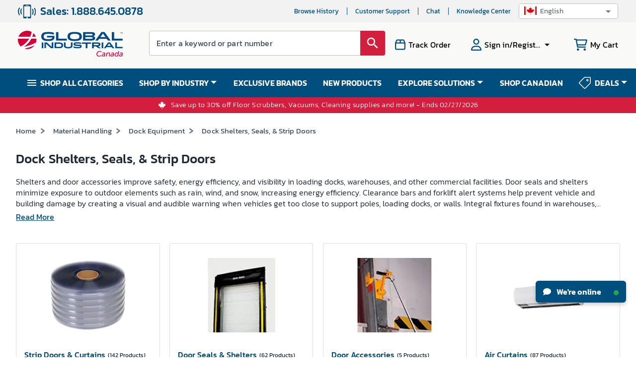

--- FILE ---
content_type: text/css
request_url: https://static.globalindustrial.com/site42/next/01062026082242/_next/static/css/0b8e2ec7be8dc4e2.css
body_size: 1891
content:
.header_mobile_primary_blue__43Tkr{background:#004e7d}.header_mobile_primary_light_blue__inZ43{background:#b2c8db;color:#212934!important}.header_mobile_primary_red__uP_63{background:#d41e3d}.header_mobile_primary_light_red__qWRgn{background:#f3b2c3;color:#212934!important}.header_mobile_secondary_blue__Xv6FH{background:#004e7d}.header_mobile_secondary_green__joFfH{background:#71b946}.header_mobile_secondary_light_green__js8UT{background:#c4e6b7;color:#212934!important}.header_mobile_secondary_grey__s_KyO{background:#bcbec0;color:#212934!important}.header_mobile_secondary_light_grey__dWSaZ{background:#e4e9e7;color:#212934!important}.header_mobile_secondary_orange__D5YPZ{background:#e25411;color:#212934!important}.header_mobile_secondary_light_orange__3_CK7{background:#f5bb99}.header_mobile_secondary_yellow__mrb3Q{background:#004e7d}.header_mobile_white_background__9GLxm{background:#fff;color:#212934!important}.header_mobile_white_smokebg__qkaqJ{background:url(https://static.globalindustrial.com/site42/images/bg/mobile/mobile_white_smokebg.webp)}.header_mobile_black_background__UovqV{background:#212934}.header_MuiButton-root__3BNX4{font-size:16px;min-width:212px;max-width:328px;font-weight:600;color:#fff;text-transform:none;height:48px;box-shadow:none;border-radius:8px}.header_MuiButton-root__3BNX4.header_primary-light__Zqzf8,.header_MuiButton-root__3BNX4.header_primary-light__Zqzf8:hover{background-color:#d41e3d;border:1px solid #d41e3d;color:#fff}.header_MuiButton-root__3BNX4.header_secondary-light__cAXTS,.header_MuiButton-root__3BNX4.header_secondary-light__cAXTS:hover{background-color:#fff;border:1px solid #004e7d;color:#004e7d}.header_MuiButton-root__3BNX4.header_primary-dark__NPLCV,.header_MuiButton-root__3BNX4.header_primary-dark__NPLCV:hover{background-color:#fff;border:1px solid #fff;color:#d41e3d}.header_MuiButton-root__3BNX4.header_secondary-dark__AfFur,.header_MuiButton-root__3BNX4.header_secondary-dark__AfFur:hover{background-color:transparent;border:1px solid #fff;color:#fff}@media(max-width:767.98px){.header_CallSupportHead__EJlrK{color:#333!important;font-size:18px;font-weight:500;line-height:12px}}.baseLayout_mobile_primary_blue__DgsEn{background:#004e7d}.baseLayout_mobile_primary_light_blue__gTc6q{background:#b2c8db;color:#212934!important}.baseLayout_mobile_primary_red__E7EqM{background:#d41e3d}.baseLayout_mobile_primary_light_red__r7DKi{background:#f3b2c3;color:#212934!important}.baseLayout_mobile_secondary_blue__uwrRj{background:#004e7d}.baseLayout_mobile_secondary_green__B3whH{background:#71b946}.baseLayout_mobile_secondary_light_green__MbdX0{background:#c4e6b7;color:#212934!important}.baseLayout_mobile_secondary_grey__lILu_{background:#bcbec0;color:#212934!important}.baseLayout_mobile_secondary_light_grey__05Xdt{background:#e4e9e7;color:#212934!important}.baseLayout_mobile_secondary_orange___ysId{background:#e25411;color:#212934!important}.baseLayout_mobile_secondary_light_orange__eLw0h{background:#f5bb99}.baseLayout_mobile_secondary_yellow__vfapx{background:#004e7d}.baseLayout_mobile_white_background__mAeU5{background:#fff;color:#212934!important}.baseLayout_mobile_white_smokebg__3cRDq{background:url(https://static.globalindustrial.com/site42/images/bg/mobile/mobile_white_smokebg.webp)}.baseLayout_mobile_black_background__U_AeS{background:#212934}.baseLayout_MuiButton-root__PiyDc{font-size:16px;min-width:212px;max-width:328px;font-weight:600;color:#fff;text-transform:none;height:48px;box-shadow:none;border-radius:8px}.baseLayout_MuiButton-root__PiyDc.baseLayout_primary-light__4KjGQ,.baseLayout_MuiButton-root__PiyDc.baseLayout_primary-light__4KjGQ:hover{background-color:#d41e3d;border:1px solid #d41e3d;color:#fff}.baseLayout_MuiButton-root__PiyDc.baseLayout_secondary-light__M1_dk,.baseLayout_MuiButton-root__PiyDc.baseLayout_secondary-light__M1_dk:hover{background-color:#fff;border:1px solid #004e7d;color:#004e7d}.baseLayout_MuiButton-root__PiyDc.baseLayout_primary-dark__cUdB8,.baseLayout_MuiButton-root__PiyDc.baseLayout_primary-dark__cUdB8:hover{background-color:#fff;border:1px solid #fff;color:#d41e3d}.baseLayout_MuiButton-root__PiyDc.baseLayout_secondary-dark__JWw4W,.baseLayout_MuiButton-root__PiyDc.baseLayout_secondary-dark__JWw4W:hover{background-color:transparent;border:1px solid #fff;color:#fff}.baseLayout_exclusive-offer-wrapper__g0hjz{min-height:37px;display:block}@media(max-width:767.98px){.baseLayout_exclusive-offer-wrapper__g0hjz{min-height:50px}}@media only screen and (max-width:1024.98px){.Reset_menuHide__5Tt93{display:none!important}}@media only screen and (max-width:992px){.Reset_filterModal__5ZfyS .Reset_filterWrapperHide__ZhDz2{display:block!important}.Reset_filterWrapperHide__ZhDz2,.Reset_verticalMenuHide__Yc7nC{display:none!important}}.breadcrumb_mobile_primary_blue__wau8d{background:#004e7d}.breadcrumb_mobile_primary_light_blue___1tTW{background:#b2c8db;color:#212934!important}.breadcrumb_mobile_primary_red__hbz0d{background:#d41e3d}.breadcrumb_mobile_primary_light_red__TQa8D{background:#f3b2c3;color:#212934!important}.breadcrumb_mobile_secondary_blue__pEuZS{background:#004e7d}.breadcrumb_mobile_secondary_green__pDi4N{background:#71b946}.breadcrumb_mobile_secondary_light_green__By0eg{background:#c4e6b7;color:#212934!important}.breadcrumb_mobile_secondary_grey__XhGHd{background:#bcbec0;color:#212934!important}.breadcrumb_mobile_secondary_light_grey__0B2Q1{background:#e4e9e7;color:#212934!important}.breadcrumb_mobile_secondary_orange__Z4yol{background:#e25411;color:#212934!important}.breadcrumb_mobile_secondary_light_orange__DHIFM{background:#f5bb99}.breadcrumb_mobile_secondary_yellow__A2218{background:#004e7d}.breadcrumb_mobile_white_background__Lo3aT{background:#fff;color:#212934!important}.breadcrumb_mobile_white_smokebg__BKbc2{background:url(https://static.globalindustrial.com/site42/images/bg/mobile/mobile_white_smokebg.webp)}.breadcrumb_mobile_black_background__lHH7v{background:#212934}.breadcrumb_MuiButton-root__a_eAZ{font-size:16px;min-width:212px;max-width:328px;font-weight:600;color:#fff;text-transform:none;height:48px;box-shadow:none;border-radius:8px}.breadcrumb_MuiButton-root__a_eAZ.breadcrumb_primary-light__JItJO,.breadcrumb_MuiButton-root__a_eAZ.breadcrumb_primary-light__JItJO:hover{background-color:#d41e3d;border:1px solid #d41e3d;color:#fff}.breadcrumb_MuiButton-root__a_eAZ.breadcrumb_secondary-light__l0N4m,.breadcrumb_MuiButton-root__a_eAZ.breadcrumb_secondary-light__l0N4m:hover{background-color:#fff;border:1px solid #004e7d;color:#004e7d}.breadcrumb_MuiButton-root__a_eAZ.breadcrumb_primary-dark__ddDa4,.breadcrumb_MuiButton-root__a_eAZ.breadcrumb_primary-dark__ddDa4:hover{background-color:#fff;border:1px solid #fff;color:#d41e3d}.breadcrumb_MuiButton-root__a_eAZ.breadcrumb_secondary-dark__WrFAq,.breadcrumb_MuiButton-root__a_eAZ.breadcrumb_secondary-dark__WrFAq:hover{background-color:transparent;border:1px solid #fff;color:#fff}.breadcrumb_breadCrumbText__Yl_9i a,.breadcrumb_breadCrumbText__Yl_9i span{color:#424c5b;cursor:pointer}.breadcrumb_breadCrumbText__Yl_9i a:hover,.breadcrumb_breadCrumbText__Yl_9i span:hover{text-decoration:underline!important;cursor:pointer}.breadcrumb_breadCrumbText__Yl_9i ol{font-size:15px!important;padding-left:36px;padding-top:16px;padding-bottom:16px;margin:0;display:flex;flex-wrap:wrap;list-style:none;align-items:center}@media(max-width:767.98px){.breadcrumb_breadCrumbText__Yl_9i ol{padding:10px 0 0!important;line-height:28px;font-size:12px!important;white-space:nowrap;margin:0 0 10px}}@media(min-width:768px)and (max-width:1399px){.breadcrumb_breadCrumbText__Yl_9i ol{padding-left:0}}@media(max-width:767.98px){.breadcrumb_breadCrumbText__Yl_9i ol{display:block;overflow:auto;padding:0}.breadcrumb_breadCrumbText__Yl_9i li{display:inline!important;font-size:12px!important;word-wrap:break-word;font-weight:300;line-height:28px}}.breadcrumb_breadCrumbText__Yl_9i li h1{font-size:15px!important;padding:0;margin:0;line-height:unset;display:inline;font-weight:400;color:#424c5b}@media(max-width:767.98px){.breadcrumb_breadCrumbText__Yl_9i li h1{font-size:12px!important;font-weight:300}}.breadcrumb_breadCrumbText__Yl_9i li:last-child{font-weight:300}.breadcrumb_breadCrumbText__Yl_9i li:last-child a{color:#424c5b!important;font-weight:400;text-transform:capitalize}@media(max-width:767.98px){.breadcrumb_breadCrumbText__Yl_9i li:last-child a{color:#424c5b!important;font-weight:300;text-transform:capitalize}}.breadcrumb_breadCrumbText__Yl_9i li:nth-child(2n){color:#68707c;font-size:25px;font-weight:500;margin-left:8px;margin-right:8px}.pagetitle_mobile_primary_blue__YVKGY{background:#004e7d}.pagetitle_mobile_primary_light_blue__5U5ws{background:#b2c8db;color:#212934!important}.pagetitle_mobile_primary_red__GBe_q{background:#d41e3d}.pagetitle_mobile_primary_light_red__LxxJy{background:#f3b2c3;color:#212934!important}.pagetitle_mobile_secondary_blue__cF2wz{background:#004e7d}.pagetitle_mobile_secondary_green__vzoLo{background:#71b946}.pagetitle_mobile_secondary_light_green__ceo2b{background:#c4e6b7;color:#212934!important}.pagetitle_mobile_secondary_grey__Fbub_{background:#bcbec0;color:#212934!important}.pagetitle_mobile_secondary_light_grey__yQz8Z{background:#e4e9e7;color:#212934!important}.pagetitle_mobile_secondary_orange__EJlTn{background:#e25411;color:#212934!important}.pagetitle_mobile_secondary_light_orange__JZ6ms{background:#f5bb99}.pagetitle_mobile_secondary_yellow__zSpaC{background:#004e7d}.pagetitle_mobile_white_background__dlgVn{background:#fff;color:#212934!important}.pagetitle_mobile_white_smokebg__lRQng{background:url(https://static.globalindustrial.com/site42/images/bg/mobile/mobile_white_smokebg.webp)}.pagetitle_mobile_black_background__Rz_px{background:#212934}.pagetitle_MuiButton-root__wNgyO{font-size:16px;min-width:212px;max-width:328px;font-weight:600;color:#fff;text-transform:none;height:48px;box-shadow:none;border-radius:8px}.pagetitle_MuiButton-root__wNgyO.pagetitle_primary-light__4kgLz,.pagetitle_MuiButton-root__wNgyO.pagetitle_primary-light__4kgLz:hover{background-color:#d41e3d;border:1px solid #d41e3d;color:#fff}.pagetitle_MuiButton-root__wNgyO.pagetitle_secondary-light__9TrdT,.pagetitle_MuiButton-root__wNgyO.pagetitle_secondary-light__9TrdT:hover{background-color:#fff;border:1px solid #004e7d;color:#004e7d}.pagetitle_MuiButton-root__wNgyO.pagetitle_primary-dark__vZhZE,.pagetitle_MuiButton-root__wNgyO.pagetitle_primary-dark__vZhZE:hover{background-color:#fff;border:1px solid #fff;color:#d41e3d}.pagetitle_MuiButton-root__wNgyO.pagetitle_secondary-dark__paage,.pagetitle_MuiButton-root__wNgyO.pagetitle_secondary-dark__paage:hover{background-color:transparent;border:1px solid #fff;color:#fff}@media(max-width:767.98px){.pagetitle_MobilePageTitle__RpWyI{display:block;padding:0!important;margin:0!important;font-weight:500;font-size:26px;line-height:28px}}

--- FILE ---
content_type: text/css
request_url: https://static.globalindustrial.com/site42/next/01062026082242/_next/static/css/877fca74378abe6b.css
body_size: 592
content:
.plpNonTerminal_mobile_primary_blue__80cUC{background:#004e7d}.plpNonTerminal_mobile_primary_light_blue__Jl878{background:#b2c8db;color:#212934!important}.plpNonTerminal_mobile_primary_red__xT1ZM{background:#d41e3d}.plpNonTerminal_mobile_primary_light_red__97eEh{background:#f3b2c3;color:#212934!important}.plpNonTerminal_mobile_secondary_blue__E5BL9{background:#004e7d}.plpNonTerminal_mobile_secondary_green__HllVr{background:#71b946}.plpNonTerminal_mobile_secondary_light_green__1TQq7{background:#c4e6b7;color:#212934!important}.plpNonTerminal_mobile_secondary_grey__WNXYy{background:#bcbec0;color:#212934!important}.plpNonTerminal_mobile_secondary_light_grey__207qi{background:#e4e9e7;color:#212934!important}.plpNonTerminal_mobile_secondary_orange__bA97P{background:#e25411;color:#212934!important}.plpNonTerminal_mobile_secondary_light_orange__TRIPv{background:#f5bb99}.plpNonTerminal_mobile_secondary_yellow__LwPdN{background:#004e7d}.plpNonTerminal_mobile_white_background__GHaPF{background:#fff;color:#212934!important}.plpNonTerminal_mobile_white_smokebg__z84SS{background:url(https://static.globalindustrial.com/site42/images/bg/mobile/mobile_white_smokebg.webp)}.plpNonTerminal_mobile_black_background__qoNs8{background:#212934}.plpNonTerminal_MuiButton-root__5cSMA{font-size:16px;min-width:212px;max-width:328px;font-weight:600;color:#fff;text-transform:none;height:48px;box-shadow:none;border-radius:8px}.plpNonTerminal_MuiButton-root__5cSMA.plpNonTerminal_primary-light__EqBVh,.plpNonTerminal_MuiButton-root__5cSMA.plpNonTerminal_primary-light__EqBVh:hover{background-color:#d41e3d;border:1px solid #d41e3d;color:#fff}.plpNonTerminal_MuiButton-root__5cSMA.plpNonTerminal_secondary-light__5jwxa,.plpNonTerminal_MuiButton-root__5cSMA.plpNonTerminal_secondary-light__5jwxa:hover{background-color:#fff;border:1px solid #004e7d;color:#004e7d}.plpNonTerminal_MuiButton-root__5cSMA.plpNonTerminal_primary-dark__eW9wk,.plpNonTerminal_MuiButton-root__5cSMA.plpNonTerminal_primary-dark__eW9wk:hover{background-color:#fff;border:1px solid #fff;color:#d41e3d}.plpNonTerminal_MuiButton-root__5cSMA.plpNonTerminal_secondary-dark__h9UNw,.plpNonTerminal_MuiButton-root__5cSMA.plpNonTerminal_secondary-dark__h9UNw:hover{background-color:transparent;border:1px solid #fff;color:#fff}.plpNonTerminal_plp-nonterminal__PrfEX .plpNonTerminal_catGrid__wYS9T{min-height:382px}@media(max-width:767.98px){.plpNonTerminal_plp-nonterminal__PrfEX .plpNonTerminal_catGrid__wYS9T{min-height:423px}}.plpNonTerminal_plp-nonterminal__PrfEX .plpNonTerminal_catGrid__wYS9T .plpNonTerminal_plptile__SadTL .plpNonTerminal_colBox___ip8X .plpNonTerminal_Icon__FQcAL{min-height:150px}

--- FILE ---
content_type: text/javascript
request_url: https://static.globalindustrial.com/site42/next/01062026082242/_next/static/chunks/4613.aa6d1826daf69e38.js
body_size: 5831
content:
"use strict";(self.webpackChunk_N_E=self.webpackChunk_N_E||[]).push([[4613,2570,2684,9637,3398],{29870:function(e,n,r){r.r(n);var t=r(828),o=r(85893),i=r(67294),s=r(28385),a=r(11163);n.default=function(e){var n,r=(0,t.Z)(i.useState(!0),2),l=(r[0],r[1],(0,a.useRouter)()),u={title:"Oops! Looks like something went wrong.",description:"An error occured while loading this page.",linkText:"Reload this Page",buttons:[{label:"Go Back",back:!0},{label:"Go To Home",link:"/"}]};return console.log("   In Base error xxxxx  ",e),(0,o.jsx)(s.Z,{mobileFlag:e.mobileFlag,cartData:e.cartResponse,menuList:e.menuList,menuFeature:null===e||void 0===e||null===(n=e.menuResponseData)||void 0===n?void 0:n.menuFeature,properties:null===e||void 0===e?void 0:e.properties,children:(0,o.jsx)("div",{className:"errorWrapper",children:(0,o.jsx)("div",{role:"alert",className:"errorContent",children:function(){try{var n;console.error("=== Unexpected Error ===>>"),console.error("props",JSON.stringify(e)),console.error("router",l),console.error("errorPageConfig>>",u);try{console.error(">>redux Data")}catch(t){}console.error(e.statusCode?"An error ".concat(e.statusCode," occurred on server"):null===(n=e.error)||void 0===n?void 0:n.stack),console.error(">>Cookies",document.cookie),console.error("<<=== Unexpected Error ====",e.error)}catch(o){console.error(" logAndForward error ",o)}var r=e.error;void 0==r||r.toString().toLowerCase().includes("hydration failed")?console.error("GIhydration happened",e.error):window.location.href="/account/home"}()})})})}},54283:function(e,n,r){var t=r(47568),o=r(26042),i=r(10092),s=r(85893),a=r(67294),l=r(5152),u=r.n(l),c=r(2497),d=r(11508),m=r(10799),v=r(4046),p=r(96282),h=r(81089),f=r(83061),g=r(91105),b=r(1404),x=r(11163),S=r(22438),L=r(4901),F=r(62393),y=r(90509),j=r.n(y),_=r(39638),w=(r(35366),u()((function(){return Promise.resolve().then(r.bind(r,49918))}),{loadableGenerated:{webpack:function(){return[49918]}}})),C=u()((function(){return r.e(5802).then(r.bind(r,55802))}),{loadableGenerated:{webpack:function(){return[55802]}},ssr:!1}),M=u()((function(){return r.e(5096).then(r.bind(r,65096))}),{loadableGenerated:{webpack:function(){return[65096]}},ssr:!1}),N=u()((function(){return r.e(3696).then(r.bind(r,13696))}),{loadableGenerated:{webpack:function(){return[13696]}},ssr:!1}),I=u()((function(){return r.e(2428).then(r.bind(r,42428))}),{loadableGenerated:{webpack:function(){return[42428]}},ssr:!1}),T=u()((function(){return r.e(9848).then(r.bind(r,59848))}),{loadableGenerated:{webpack:function(){return[59848]}},ssr:!1}),A=u()((function(){return r.e(7340).then(r.bind(r,27340))}),{loadableGenerated:{webpack:function(){return[27340]}},ssr:!1}),R=u()((function(){return r.e(8444).then(r.bind(r,58444))}),{loadableGenerated:{webpack:function(){return[58444]}},ssr:!1});n.Z=function(e){var n=(0,c.I0)(),r=(0,c.v9)((function(e){return e.LoaderSlice})).loading,l=(0,c.v9)((function(e){return e.menuReducer})),u=(0,c.v9)((function(e){return e.AlertSlice.alerts})),y=(0,c.v9)((function(e){return e.lookupReducer.showProductSearcBarModalMobile})),k=(0,c.v9)((function(e){return e.AlertSlice.wishListAlert})),E=(0,c.v9)((function(e){return e.AccountSlice.showGoogleRegisterModal})),D=(0,c.v9)((function(e){return e.AccountSlice.returnEmailForm})),O=(0,c.v9)((function(e){return e.WishListSlice.wishlistShowLoginModal})),P=(0,F.Nm)(),G=(0,h.d)({breakpoint:1025}).isResponsive,H=(0,h.d)({breakpoint:1024}).isResponsive,W=(0,h.d)({breakpoint:800}).isResponsive,Z=(0,a.useState)(e.mobileFlag||!1),B=Z[0],K=Z[1];(0,a.useEffect)((function(){B!=G&&K(G)}),[G]);var V=(0,a.useRef)(),z=(0,x.useRouter)(),Y=function(){var e=(0,t.Z)((function(e,r){var t;return(0,i.__generator)(this,(function(o){switch(o.label){case 0:return t="".concat(v.NX).concat(e.key,"?url=").concat(e.url).concat(1==r?"&mobile=true":""),[4,n((0,d.getSubMenuListItems)(t,e))];case 1:return o.sent(),[2]}}))}));return function(n,r){return e.apply(this,arguments)}}(),q=(0,c.v9)((function(e){return e.CartSlice.modalOpen})),J=(0,c.v9)((function(e){return e.CartSlice.isFromAutoReorderModal})),U=(0,c.v9)((function(e){return e.CartSlice.modalItem})),X=(0,c.v9)((function(e){return e.CartSlice.modalResponse})),$=function(){n((0,L.updateShowGoogleRegisterModal)(!1)),n((0,g.showWishListAlert)(!1)),n((0,S.updateWishistClose)(!1));try{(0,b.CD)(z,"",!0);try{JSON.parse(f.LS.getFromLS("redirectObj"));f.LS.removeFromLS("redirectObj"),f.LS.removeFromLS("savedToWishListMsg"),f.LS.removeFromLS("productsToAddWishList"),f.LS.removeFromLS("itemKeyToAddWishListAfterAuth")}catch(e){console.error("dataContext error while redirecting After Authentication",e)}}catch(r){console.error("redirectAfterAuthentication dataContext error while redirecting After Authentication",r),window.location.href="/account/home"}},Q=function(){n((0,S.updateWishlistShowLoginModal)(!1)),f.LS.removeFromLS("redirectObj"),f.LS.removeFromLS("savedToWishListMsg"),f.LS.removeFromLS("productsToAddWishList"),f.LS.removeFromLS("itemKeyToAddWishListAfterAuth")},ee=function(){return f.LS.getFromLS("savedToWishListMsg")},ne=(0,a.useMemo)((function(){return O?(0,s.jsx)(T,{envProps:null===e||void 0===e?void 0:e.properties,open:O,onCloseModal:Q,reCaptchaRef:e.reCaptchaRef}):(0,s.jsx)(s.Fragment,{})}),[O]),re=function(){n((0,L.updateShowGoogleRegisterModal)(!1)),f.SS.removeFromSS("gtoken")};return(0,s.jsxs)("div",{className:"baseWrapper",children:[(0,s.jsx)(I,{}),B&&(0,s.jsx)(R,{}),(0,s.jsxs)("div",{className:"main-header ".concat(1==y&&1==e.mobileFlag?"stickySearchEnabled":""),children:[(0,s.jsx)(m.Z,{cart:3,menuList:e.menuList,properties:e.properties,brxMenus:e.brxMenus,loadHamburgerMenuListsOndemand:e.loadHamburgerMenuListsOndemand,cartData:e.cartData,listSubmenu:Y,selectedMenuItems:(null===l||void 0===l?void 0:l.menuItems)||{},headerMenu:e.headerMenu,topNavigationItems:e.topNavigationItems,emergencyNavigationItems:e.emergencyNavigationItems,menuFeature:e.menuFeature,indoff:P,headers:e.headers||{},mobileFlag:e.mobileFlag}),!B||H&&!W?(0,s.jsxs)("div",{className:"megaContainer t123",children:[(0,s.jsx)(_.Z,{mobileFlag:!(!H||W)||e.mobileFlag,headers:e.headers,properties:e.properties,menuList:e.menuList||[]})," "]}):""]}),function(){var n=void 0!=(null===e||void 0===e?void 0:e.properties)?null===e||void 0===e?void 0:e.properties["exclusive.offer.html.content.from.file"]:void 0;return void 0==n||(0,F.xb)(n)?(0,s.jsx)(s.Fragment,{}):(0,s.jsx)("section",{children:(0,s.jsx)("span",{className:j()["exclusive-offer-wrapper"]+" exclusive-offer-wrapper",ref:V,dangerouslySetInnerHTML:{__html:n}},"exclusiveOfferHtmlContent".concat((0,F.dA)()))},"exclusiveOfferHtmlContent_sec_".concat((0,F.dA)()))}(),(0,s.jsx)("main",{className:"contentWrapper ".concat(1==y&&1==e.mobileFlag?"stickySearchEnabledFooter":""),children:e.children}),r&&(0,s.jsx)(w,{}),(0,s.jsx)(C,{properties:e.properties,open:q,modalClose:function(){n((0,p.updateModal)(!1))},itemKey:U.itemKey,modalItem:U,productResponse:X,isFromAutoReorderModal:J}),k&&(0,s.jsx)(M,{envProps:null===e||void 0===e?void 0:e.properties,msg:ee(),open:k,modalClose:function(){$()}}),ne,D&&(0,s.jsx)(A,{msg:ee(),open:D,modalClose:function(){n((0,L.showReturnEmailForm)(!1))}}),E?(0,s.jsx)(T,{envProps:null===e||void 0===e?void 0:e.properties,open:E,onCloseModal:re,showStep2:!0}):(0,s.jsx)(s.Fragment,{}),(0,s.jsx)("div",{className:"alertContainer",children:u.map((function(e,n){return(0,s.jsx)(N,(0,o.Z)({open:!!e.desc},e),n)}))})]})}},28385:function(e,n,r){var t=r(47568),o=r(26042),i=r(10092),s=r(85893),a=r(67294),l=r(5152),u=r.n(l),c=r(2497),d=r(11508),m=r(10799),v=r(4046),p=r(1395),h=r(81089),f=r(11163),g=r(62393),b=r(90509),x=r.n(b),S=r(67287),L=r(91105),F=r(3878),y=r(83061),j=r(39638),_=r(1404),w=(r(35366),u()((function(){return r.e(9918).then(r.bind(r,49918))}),{loadableGenerated:{webpack:function(){return[49918]}}})),C=u()((function(){return r.e(2428).then(r.bind(r,42428))}),{loadableGenerated:{webpack:function(){return[42428]}},ssr:!1});n.Z=function(e){var n=(0,c.I0)(),l=(0,c.v9)((function(e){return e.LoaderSlice})).loading,b=(0,a.useState)(""),M=(b[0],b[1],(0,c.v9)((function(e){return e.menuReducer}))),N=(0,c.v9)((function(e){return e.AlertSlice.alerts})),I=(0,c.v9)((function(e){return e.AlertSlice.wishListAlert})),T=(0,c.v9)((function(e){return e.lookupReducer.showProductSearcBarModalMobile})),A=(0,c.v9)((function(e){return e.AccountSlice.showGoogleRegisterModal})),R=(0,g.Nm)(),k=(0,h.d)({breakpoint:1025}).isResponsive,E=(0,a.useState)(e.mobileFlag||!1),D=E[0],O=E[1];(0,a.useEffect)((function(){1!=e.mobileFlag&&D!=k&&O(k)}),[k]);var P=(0,a.useRef)(),G=(0,f.useRouter)(),H=function(){var e=(0,t.Z)((function(e,r){var t;return(0,i.__generator)(this,(function(o){switch(o.label){case 0:return t="".concat(v.NX).concat(e.key,"?url=").concat(e.url).concat(1==r?"&mobile=true":""),[4,n((0,d.getSubMenuListItems)(t,e))];case 1:return o.sent(),[2]}}))}));return function(n,r){return e.apply(this,arguments)}}(),W=function(){n((0,p.updateModal)(!1))},Z=(0,c.v9)((function(e){return e.CartSlice.modalOpen})),B=(0,c.v9)((function(e){return e.CartSlice.isFromAutoReorderModal})),K=(0,c.v9)((function(e){return e.CartSlice.modalItem})),V=(0,c.v9)((function(e){return e.CartSlice.modalResponse})),z=(0,c.v9)((function(e){return e.WishListSlice.wishlistShowLoginModal})),Y=function(){q()},q=function(){n((0,S.updateShowGoogleRegisterModal)(!1)),n((0,L.showWishListAlert)(!1)),n((0,F.updateWishistClose)(!1));try{(0,_.CD)(G,"",!0);try{JSON.parse(y.LS.getFromLS("redirectObj"));y.LS.removeFromLS("redirectObj"),y.LS.removeFromLS("savedToWishListMsg"),y.LS.removeFromLS("productsToAddWishList"),y.LS.removeFromLS("itemKeyToAddWishListAfterAuth")}catch(e){console.error("dataContext error while redirecting After Authentication",e)}}catch(r){console.error("redirectAfterAuthentication dataContext error while redirecting After Authentication",r),window.location.href="/account/home"}},J=function(){n((0,F.updateWishlistShowLoginModal)(!1)),y.LS.removeFromLS("redirectObj"),y.LS.removeFromLS("savedToWishListMsg"),y.LS.removeFromLS("productsToAddWishList"),y.LS.removeFromLS("itemKeyToAddWishListAfterAuth")},U=(0,a.useMemo)((function(){if(z){var n=(0,a.lazy)((function(){return r.e(8062).then(r.bind(r,38062))}));return(0,s.jsx)(a.Suspense,{fallback:(0,s.jsx)(s.Fragment,{}),children:(0,s.jsx)(n,{envProps:null===e||void 0===e?void 0:e.properties,open:z,onCloseModal:J,reCaptchaRef:e.reCaptchaRef})})}return(0,s.jsx)(s.Fragment,{})}),[z]),X=function(){n((0,S.updateShowGoogleRegisterModal)(!1)),SS.removeFromSS("gtoken")};return(0,s.jsxs)("div",{className:"baseWrapper",children:[(0,s.jsx)(C,{}),function(){if(D){var e=u()((function(){return r.e(8444).then(r.bind(r,58444))}),{loadableGenerated:{webpack:function(){return[58444]}},ssr:!1});return(0,s.jsx)(e,{})}return(0,s.jsx)(s.Fragment,{})}(),(0,s.jsxs)("div",{className:"main-header ".concat(1==T&&1==e.mobileFlag?"stickySearchEnabled":""),children:[(0,s.jsx)(m.Z,{cart:3,menuList:e.menuList,properties:e.properties,cartData:e.cartData,listSubmenu:H,selectedMenuItems:(null===M||void 0===M?void 0:M.menuItems)||{},headerMenu:e.headerMenu,topNavigationItems:e.topNavigationItems,emergencyNavigationItems:e.emergencyNavigationItems,menuFeature:e.menuFeature,indoff:R,headers:e.headers||{},mobileFlag:e.mobileFlag}),!D||window.innerWidth>1024?(0,s.jsx)("div",{className:"megaContainer",children:(0,s.jsx)(j.Z,{headers:e.headers,mobileFlag:e.mobileFlag,properties:e.properties,menuList:e.menuList||[]})}):""]}),function(){var n=void 0!=(null===e||void 0===e?void 0:e.properties)?null===e||void 0===e?void 0:e.properties["exclusive.offer.html.content.from.file"]:void 0;return void 0==n||(0,g.xb)(n)?(0,s.jsx)(s.Fragment,{}):(0,s.jsx)("section",{children:(0,s.jsx)("span",{className:x()["exclusive-offer-wrapper"]+" exclusive-offer-wrapper",ref:P,dangerouslySetInnerHTML:{__html:n}},"exclusiveOfferHtmlContent".concat((0,g.dA)()))},"exclusiveOfferHtmlContent_sec_".concat((0,g.dA)()))}(),(0,s.jsx)("main",{className:"contentWrapper ".concat(1==T&&1==e.mobileFlag?"stickySearchEnabledContent":""),children:e.children}),l&&(0,s.jsx)(w,{}),function(){if(0==Z)return(0,s.jsx)(s.Fragment,{});console.log("  >>>>>>>>>>>>>>>>   renderBasicModal >>>>>>>>>  ");var n=(0,a.lazy)((function(){return r.e(7181).then(r.bind(r,47181))}));return(0,s.jsx)(a.Suspense,{fallback:(0,s.jsx)(s.Fragment,{}),children:(0,s.jsx)(n,{properties:null===e||void 0===e?void 0:e.properties,open:Z,modalClose:W,itemKey:K.itemKey,modalItem:K,productResponse:V,isFromAutoReorderModal:B})})}(),function(){if(0==I)return(0,s.jsx)(s.Fragment,{});console.log("  >>>>>>>>>>>>>>>>   renderBasicModal >>>>>>>>>  ");var e=(0,a.lazy)((function(){return r.e(5096).then(r.bind(r,65096))}));return(0,s.jsx)(a.Suspense,{fallback:(0,s.jsx)(s.Fragment,{}),children:(0,s.jsx)(e,{msg:y.LS.getFromLS("savedToWishListMsg"),open:I,modalClose:Y})})}(),U,function(){if(A){var n=(0,a.lazy)((function(){return r.e(8062).then(r.bind(r,38062))}));return(0,s.jsx)(a.Suspense,{fallback:(0,s.jsx)(s.Fragment,{}),children:(0,s.jsx)(n,{envProps:null===e||void 0===e?void 0:e.properties,open:A,onCloseModal:X,showStep2:!0})})}return(0,s.jsx)(s.Fragment,{})}(),function(){if((0,g.xb)(N))return(0,s.jsx)("div",{className:"alertContainer"});var e=(0,a.lazy)((function(){return r.e(3696).then(r.bind(r,13696))}));N.map((function(n,r){return(0,s.jsx)(a.Suspense,{fallback:(0,s.jsx)(s.Fragment,{}),children:(0,s.jsx)(e,(0,o.Z)({open:!!n.desc},n),r)})}))}()]})}},66221:function(e,n,r){r.r(n),r.d(n,{Footer:function(){return c}});var t=r(26042),o=r(69396),i=r(85893),s=r(5152),a=r.n(s),l=r(81089),u=r(67294);function c(e){var n=(0,l.d)({breakpoint:768}).isResponsive,s=(0,u.useState)(e.mobileFlag),c=s[0],d=s[1];(0,u.useEffect)((function(){c!=n&&d(n)}),[n]);var m=(0,o.Z)((0,t.Z)({},e),{mobileFlag:c});return function(n){var o=e.mobileFlag;if(void 0!=window&&0==window.mobileFlag&&1==o&&(o=!1),1==o){var s=a()((function(){return Promise.all([r.e(449),r.e(6414)]).then(r.bind(r,15202))}),{loadableGenerated:{webpack:function(){return[15202]}}});return(0,i.jsx)(s,(0,t.Z)({},m))}var l=a()((function(){return r.e(2936).then(r.bind(r,2936))}),{loadableGenerated:{webpack:function(){return[2936]}}});return(0,i.jsx)(l,(0,t.Z)({},e))}()}n.default=c},97038:function(e,n,r){r.r(n),r.d(n,{default:function(){return I}});var t=r(47568),o=r(10092),i=r(85893),s=r(9008),a=r.n(s),l=r(54283),u=r(5152),c=r.n(u),d=r(66652),m=r(29870),v=r(47166),p=r(81089),h=r(9669),f=r.n(h),g=r(14364),b=r(95511),x=r(67294),S=r(4046),L=r(66221),F=r(61434),y=r(11163),j=r(86492),_=r.n(j),w=r(26071),C=r(62393),M=c()((function(){return r.e(5082).then(r.bind(r,95082))}),{loadableGenerated:{webpack:function(){return[95082]}}}),N=c()((function(){return r.e(777).then(r.bind(r,777))}),{loadableGenerated:{webpack:function(){return[777]}}});function I(e){var n,r,s=e.properties,u=(0,p.d)({breakpoint:768}).isResponsive,c=(0,p.d)({breakpoint:e.listViewEnhanced?"768":"1200",myattr:"test"}).isResponsive,h=(0,x.useState)(e.categoryDetailsV2||{}),f=h[0],j=h[1],I=null===e||void 0===e||null===(n=e.categoryDetails)||void 0===n?void 0:n.metadata,T=(0,g.kJL)(null===I||void 0===I?void 0:I.breadcrumbs)&&(null===I||void 0===I||null===(r=I.breadcrumbs)||void 0===r?void 0:r.length)>0?null===I||void 0===I?void 0:I.breadcrumbs:[],A=(0,g.F4t)(T||[]),R=(0,x.useRef)(null),k=(0,y.useRouter)(),E=e.properties.showViewAllAtGridView,D=(0,x.useState)({}),O=D[0],P=D[1];(0,x.useEffect)((function(){var n=function(){var e=(0,t.Z)((function(){var e;return(0,o.__generator)(this,(function(n){switch(n.label){case 0:return[4,(0,w.d)(k.asPath)];case 1:return e=n.sent(),P(e),[2]}}))}));return function(){return e.apply(this,arguments)}}();1==e.mobileFlag&&n()}),[]),(0,x.useEffect)((function(){j(e.categoryDetailsV2)}),[e.categoryDetailsV2]);var G=function(){var n=arguments.length>0&&void 0!==arguments[0]&&arguments[0],r=!(arguments.length>1&&void 0!==arguments[1])||arguments[1];return(0,g.xbD)(f.categoryText)?(0,i.jsx)(i.Fragment,{}):(0,i.jsxs)(i.Fragment,{children:[1==(null===e||void 0===e?void 0:e.mobileFlag)&&1==r&&(0,i.jsx)("span",{className:"productgroup title",children:(0,g.xbD)(e.pageTitle)?_().decode(null===f||void 0===f?void 0:f.webCategoryDesc):_().decode(e.pageTitle)}),(0,i.jsx)(M,{plpmobile:!0,minHeight:1==u&&n?S.D_.NON_TERMINAL_DESCRIPTION_HEIGHT_MOBILE_GRID:S.D_.NON_TERMINAL_DESCRIPTION_HEIGHT_DESKTOP_GRID,seeMoreText:1==u&&n?S.D_.NON_TERMINAL_DESCRIPTION_MOBILE_SEE_MORE:S.D_.NON_TERMINAL_DESCRIPTION_SEE_MORE,seeLessText:1==u&&n?S.D_.NON_TERMINAL_DESCRIPTION_MOBILE_SEE_LESS:S.D_.NON_TERMINAL_DESCRIPTION_SEE_LESS,seelessbtnclass:"show-less-btn",seemorebtnclass:"show-more-btn",mobileFlag:u,contractedClass:"showLessText",mainClassName:"categoryDesc",expandedClassName:"showFullText expandedDescription",children:(0,i.jsx)("span",{onContextMenu:function(n){return(0,v.og)(n,e.headers,s)},categoryKey:null===f||void 0===f?void 0:f.categoryKey,dangerouslySetInnerHTML:{__html:null===f||void 0===f?void 0:f.categoryText}})})," "]})},H=function(){try{var n,r,t,o,u;return(0,i.jsxs)(i.Fragment,{children:[(0,F.cD)(e),(0,i.jsxs)(a(),{children:[(0,g.$Iu)(null===e||void 0===e?void 0:e.menuResponseData),(0,i.jsx)("link",{rel:"stylesheet",href:"".concat((0,d.UXe)(),"styles/").concat(d.D9n,"/css/category-plp.css?timestamp=").concat((null===e||void 0===e?void 0:e.properties.CSS_TS)?e.properties.CSS_TS:"121212")}),W()]}),(0,i.jsx)(l.Z,{mobileFlag:e.mobileFlag,isMobile:e.mobileFlag,loadHamburgerMenuListsOndemand:e.mobileFlag,menuList:e.mobileFlag?[]:e.menuList||[],brxMenus:e.mobileFlag?null===O||void 0===O?void 0:O.brxMenus:e.brxMenus,cartData:e.cartResponse,headerMenu:(0,C.Ag)(e.mobileFlag?null===O||void 0===O||null===(n=O.brxMenus)||void 0===n?void 0:n.header:null===e||void 0===e||null===(r=e.brxMenus)||void 0===r?void 0:r.header),exclusiveOfferHtmlContent:e.exclusiveOfferHtmlContent,topNavigationItems:e.topNavigationItems,emergencyNavigationItems:e.emergencyNavigationItems,menuFeature:null===e||void 0===e||null===(t=e.menuResponseData)||void 0===t?void 0:t.menuFeature,properties:null===e||void 0===e?void 0:e.properties,headers:e.headers||{},children:(0,i.jsx)("div",{className:"productListWrapper",children:(0,i.jsxs)("section",{className:"content",children:[(0,i.jsx)(b.Z,{breadcrumbs:A,dontHumanize:!0,descKey:"label",linkKey:"url",page:"c",onBreadCrumb:function(){},webPrimaryKey:e.categoryDetails.defaultPrimaryKey,openCat:function(n){return(0,v.og)(n,e.headers,s)},openPrime:function(n){return(0,v.hg)(n,e.headers,s)}}),(0,i.jsxs)("div",{className:"OneOverTwo ",children:[(0,i.jsx)("h1",{className:"title",onContextMenu:function(n){return(0,v.og)(n,e.headers,s)},categoryKey:null===f||void 0===f?void 0:f.categoryKey,children:(0,g.xbD)(e.pageTitle)?null===f||void 0===f?void 0:f.webCategoryDesc:e.pageTitle}),1==e.listViewEnhanced&&c&&"false"!==k.query.list?(0,i.jsx)("span",{className:"filterCount",onClick:function(){!function(){var e="";e=void 0===k.query.list?k.asPath.includes("?")?"".concat(k.asPath,"&list=false"):"".concat(k.asPath,"?list=false"):"false"===k.query.list&&E?k.asPath.replace("list=".concat(k.query.list),"list=true"):k.asPath.replace("list=".concat(k.query.list),"list=false"),e=(0,g.GWR)(e,"cp",S.$),k.push(e,void 0,{scroll:!1})}()},children:"View All"}):(0,i.jsx)(i.Fragment,{}),(0,g.xbD)(null===f||void 0===f?void 0:f.categoryText)?(0,i.jsx)(i.Fragment,{}):(0,i.jsx)("div",{className:"catDescBlock 456",children:G(!1,!1)}),(0,g.xbD)(e.topHtmlBanner)?(0,i.jsx)(i.Fragment,{}):(0,i.jsx)("div",{className:"brx-html-banner",dangerouslySetInnerHTML:{__html:e.topHtmlBanner}})]}),(0,i.jsx)("div",{className:"col_container",children:(0,i.jsx)("div",{ref:R,className:(p=e.topHtmlBanner,(0,g.xbD)(p)?"fullListViewLayout hasEmptyBanner":"fullListViewLayout hasBanner"),children:(0,i.jsx)("div",{className:"productViews",children:(0,i.jsx)(N,{headers:e.headers,categoryDetails:f,properties:e.properties})})})})]})})}),(0,i.jsx)(L.default,{footerMenu:e.mobileFlag?O.footerMenu:null===e||void 0===e?void 0:e.footerMenu,mobileFlag:null===e||void 0===e?void 0:e.mobileFlag,footerFields:e.mobileFlag?null===(o=O.brxMenus)||void 0===o?void 0:o.footer:(null===e||void 0===e||null===(u=e.brxMenus)||void 0===u?void 0:u.footer)||[],properties:null===e||void 0===e?void 0:e.properties,headers:e.headers||{}}),(0,i.jsx)("link",{rel:"stylesheet",href:"".concat((0,d.UXe)(),"styles/").concat(d.D9n,"/css/footer-new.css?timestamp=").concat((null===e||void 0===e?void 0:e.properties.CSS_TS)?e.properties.CSS_TS:"121212")})]})}catch(h){return(0,i.jsx)(m.default,{error:h})}var p},W=function(){var n=[];return(0,g.kJL)(e.inlineCssFiles)&&e.inlineCssFiles.length>0&&e.inlineCssFiles.forEach((function(e,r){n.push((0,i.jsx)("style",{rel:"preload",TYPE:"text/css",id:"inline_css_".concat(r,"_").concat(e.filename),dangerouslySetInnerHTML:{__html:e.data}}))})),(0,g.xbD)(e.headermenures)||(0,g.Nd7)(e.headermenures)||n.push((0,i.jsx)("style",{rel:"preload",TYPE:"text/css",id:"inline_css_headermenures_id_2339",dangerouslySetInnerHTML:{__html:e.headermenures}})),(0,g.xbD)(e.megaMenuCss)||(0,g.Nd7)(e.megaMenuCss)||n.push((0,i.jsx)("style",{rel:"preload",TYPE:"text/css",id:"inline_css_megaMenuCss_id_2339",dangerouslySetInnerHTML:{__html:e.megaMenuCss}})),(0,g.xbD)(e.hamburgermenuCss)||(0,g.Nd7)(e.hamburgermenuCss)||n.push((0,i.jsx)("style",{rel:"preload",TYPE:"text/css",id:"inline_css_hamburgermenuCss_id_2339",dangerouslySetInnerHTML:{__html:e.hamburgermenuCss}})),(0,g.xbD)(e.modalcontainerCss)||(0,g.Nd7)(e.modalcontainerCss)||n.push((0,i.jsx)("style",{rel:"preload",TYPE:"text/css",id:"inline_css_modalcontainerCss_id_2339",dangerouslySetInnerHTML:{__html:e.modalcontainerCss}})),(0,g.xbD)(e.wishlistloginmodalCss)||(0,g.Nd7)(e.wishlistloginmodalCss)||n.push((0,i.jsx)("style",{rel:"preload",TYPE:"text/css",id:"inline_css_wishlistloginmodalCss_id_2339",dangerouslySetInnerHTML:{__html:e.wishlistloginmodalCss}})),n};return H()}f().defaults.timeout=24e4},26071:function(e,n,r){r.d(n,{d:function(){return v},z:function(){return m}});var t=r(47568),o=r(26042),i=r(69396),s=r(10092),a=r(9669),l=r.n(a),u=r(66652),c=r(62393),d=r(87481),m=function(e){var n=arguments.length>1&&void 0!==arguments[1]&&arguments[1];if(n)var r=0,t=setInterval((function(){var n=document.getElementById(e);n||clearInterval(t),r>8&&clearInterval(t),r++,n&&n.scrollIntoView({block:"start"})}),400);else{var o=document.getElementById(e);if(!o)return;o.scrollIntoView({block:"start"})}},v=function(){var e=(0,t.Z)((function(e){var n,r,t,a,m,v,p,h,f;return(0,s.__generator)(this,(function(s){switch(s.label){case 0:return s.trys.push([0,2,,3]),v={path:"/",endpoint:(0,u.eHg)(!0),endpointQueryParameter:"endpoint",origin:(0,u.PYU)(!0)},[4,(0,d.initialize)((0,i.Z)((0,o.Z)({},v),{request:{path:e},httpClient:l()}))];case 1:return p=s.sent(),f={},(h={}).header=(0,c.DL)("header",p)||{},h.footer=(0,c.DL)("footer",p)||{},f.brxMenus=h,f.footerMenu=(null===(t=null===p||void 0===p?void 0:p.getContent(null===(r=null===(n=null===p||void 0===p?void 0:p.getComponent("footer"))||void 0===n?void 0:n.getModels())||void 0===r?void 0:r.menu))||void 0===t||null===(a=t.model)||void 0===a||null===(m=a.data)||void 0===m?void 0:m.siteMenuItems)||[],[2,f];case 2:return s.sent(),[2,{}];case 3:return[2]}}))}));return function(n){return e.apply(this,arguments)}}()}}]);